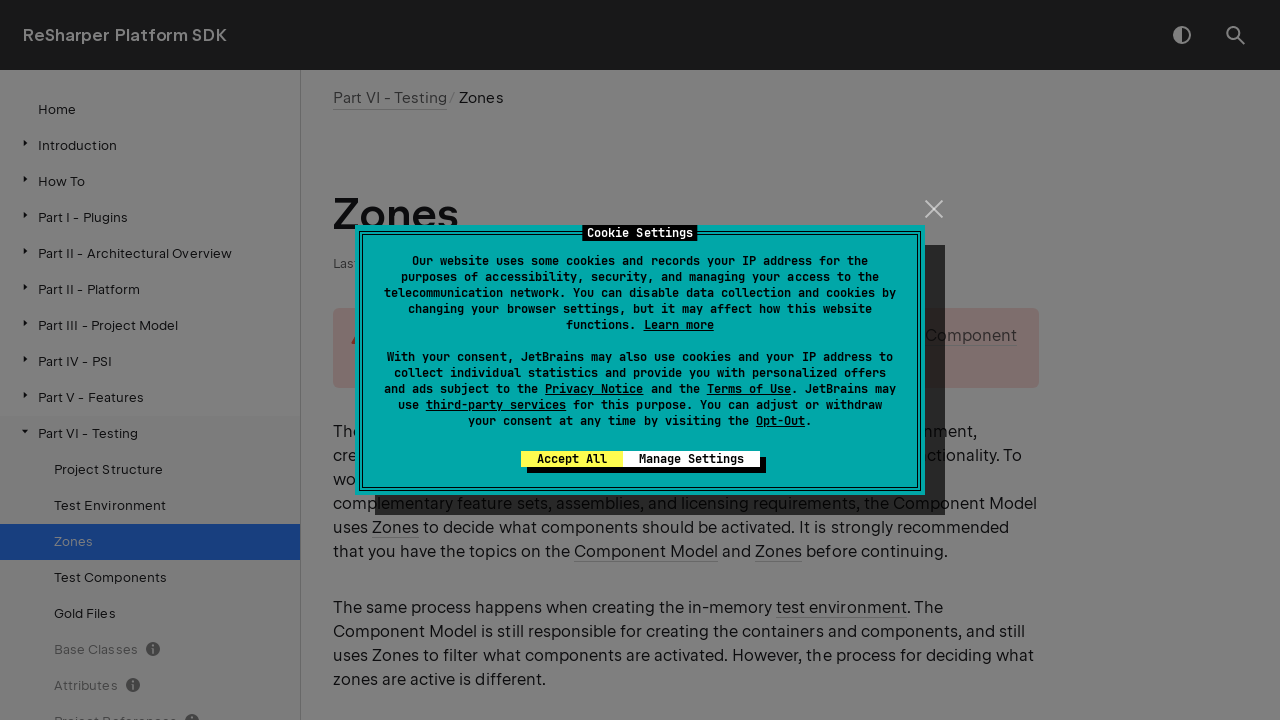

--- FILE ---
content_type: text/html
request_url: https://www.jetbrains.com/help/resharper/sdk/Testing_Zones.html
body_size: 3418
content:
<!DOCTYPE html SYSTEM "about:legacy-compat"><html lang="en-US" data-preset="contrast" data-primary-color="#307FFF"><head><link rel="canonical" href="https://www.jetbrains.com/help/resharper/sdk/Testing_Zones.html" data-react-helmet="true"/><meta charset="UTF-8"></meta>  <meta name="built-on" content="2025-08-28T10:27:11.122909045"><meta name="build-number" content="3">    <meta name="keywords" content="">   <script> (function(w,d,s,l,i){w[l]=w[l]||[];w[l].push({'gtm.start': new Date().getTime(),event:'gtm.js'});var f=d.getElementsByTagName(s)[0], j=d.createElement(s),dl=l!='dataLayer'?'&amp;l='+l:'';j.async=true;j.src= '//www.googletagmanager.com/gtm.js?id='+i+dl;f.parentNode.insertBefore(j,f);})(window,document,'script','dataLayer','GTM-5P98'); </script><script src="https://resources.jetbrains.com/storage/help-app/v6/analytics.js"></script>  <title>Zones | ReSharper Platform SDK Documentation</title><script id="virtual-toc-data" type="application/json">[]</script><script id="topic-shortcuts" type="application/json">{}</script>    <link href="https://resources.jetbrains.com/storage/help-app/v6/app.css" rel="stylesheet">   <link rel="icon" href="https://resources.jetbrains.com/storage/products/jetbrains/img/icons/favicon.ico" sizes="any"><!-- 32×32 --><link rel="icon" href="https://resources.jetbrains.com/storage/products/jetbrains/img/icons/icon.svg" type="image/svg+xml"><link rel="apple-touch-icon" href="https://resources.jetbrains.com/storage/products/jetbrains/img/icons/apple-touch-icon.png"><!-- 180×180 --><link rel="manifest" href="https://www.jetbrains.com/site.webmanifest"><meta name="apple-mobile-web-app-title" content="JetBrains"><meta name="application-name" content="JetBrains"><meta name="msapplication-TileColor" content="#000000"><meta name="theme-color" content="#000000">  <meta name="image" content=""><!-- Open Graph --><meta property="og:title" content="Zones | ReSharper Platform SDK"><meta property="og:description" content=""><meta property="og:image" content=""><meta property="og:site_name" content="ReSharper Platform SDK Help"><meta property="og:type" content="website"><meta property="og:locale" content="en_US"><meta property="og:url" content="https://www.jetbrains.com/help/resharper/sdk/Testing_Zones.html"><!-- End Open Graph --><!-- Twitter Card --><meta name="twitter:card" content="summary_large_image"><meta name="twitter:site" content=""><meta name="twitter:title" content="Zones | ReSharper Platform SDK"><meta name="twitter:description" content=""><meta name="twitter:creator" content=""><meta name="twitter:image:src" content=""><!-- End Twitter Card --><!-- Schema.org WebPage --><script type="application/ld+json"> { "@context": "http://schema.org", "@type": "WebPage", "@id": "https://www.jetbrains.com/help/resharper/sdk/Testing_Zones.html#webpage", "url": "https://www.jetbrains.com/help/resharper/sdk/Testing_Zones.html", "name": "Zones | ReSharper Platform SDK", "description": "", "image": "", "inLanguage":"en-US" }</script><!-- End Schema.org --><!-- Schema.org WebSite --><script type="application/ld+json"> { "@type": "WebSite", "@id": "https://www.jetbrains.com/help/resharper/sdk/#website", "url": "https://www.jetbrains.com/help/resharper/sdk/", "name": "ReSharper Platform SDK Help" }</script><!-- End Schema.org --></head>        <body data-id="Testing_Zones" data-main-title="Zones" data-template="article" data-breadcrumbs="Plugins_Testing.md|Part VI - Testing" data-article-props="{&quot;seeAlsoStyle&quot;:&quot;links&quot;}">  <div class="wrapper"><main class="panel _main"><header class="panel__header"><div class="container"><h3>ReSharper Platform SDK  Help</h3><div class="shortcuts-switcher"><label for="switch-shortcuts">Keymap:</label><select class="select _shortcuts" height="1" id="switch-shortcuts">  </select></div><div class="panel-trigger"></div></div></header><section class="panel__content"><div class="container"><article class="article" data-shortcut-switcher="inactive"><h1 data-toc="Testing_Zones" id="Testing_Zones.md">Zones</h1> <div class="micro-format" data-content="{&quot;microFormat&quot;:[]}"></div> <aside data-type="warning" class="prompt" data-title="" id="b2687a51"><p id="b1575013">This topic assumes familiarity with the concept and usage of both the <a href="Platform_ComponentModel.html" id="57a4e4f9">Component Model</a> and <a href="Platform_Zones.html" id="dc12dec3">Zones</a> topics.</p></aside><p id="eb1da4c7">The <a href="Platform_ComponentModel.html" id="34043880">Component Model</a> is responsible for bootstrapping the ReSharper environment, creating the containers and components (classes) that provide ReSharper functionality. To work with the constraints of shipping multiple products with overlapping and complementary feature sets, assemblies, and licensing requirements, the Component Model uses <a href="Platform_Zones.html" id="97b888a5">Zones</a> to decide what components should be activated. It is strongly recommended that you have the topics on the <a href="Platform_ComponentModel.html" id="1828d721">Component Model</a> and <a href="Platform_Zones.html" id="ab4a70c0">Zones</a> before continuing.</p><p id="9f7946eb">The same process happens when creating the in-memory <a href="TestEnvironment.html" id="34ec9c2d">test environment</a>. The Component Model is still responsible for creating the containers and components, and still uses Zones to filter what components are activated. However, the process for deciding what zones are active is different.</p><p id="472c839a">During normal startup, the host provides a set of zones that are already active. These zones provide details about the current host, and a zone can "require" a host zone to allow for activation only in a specific host. (E.g. a zone can require <code class="code ">IVisualStudioZone</code> to only be active when hosted inside Visual Studio.)</p><p id="21a73de1">When creating the test environment, the <code class="code ">ExtensionTestEnvironmentAssembly&lt;TTestEnvironmentZone&gt;</code> derived class has to specify a type parameter that derives from <code class="code ">ITestsZone</code>, which is a host zone definition that indicates that the current host is for running tests.</p><aside data-type="tip" class="prompt" data-title="" id="b8aa08db"><p id="11634749"><code class="code ">ITestsZone</code> should not be confused with <code class="code ">IUnitTestingZone</code>, which is the zone that provides the unit testing feature set.</p></aside><p id="e9f24672">Any zone definitions that the derived <code class="code ">ITestsZone</code> definition requires will be activated by the test environment. For example:</p><div class="code-block" data-lang="csharp" data-anchors="[ef49d86d]">[ZoneDefinition]
public interface IMyTestsZone : ITestsZone, IRequire&lt;PsiFeaturesTestZone&gt;
{
}

[SetUpFixture]
public class TestEnvironment : ExtensionTestEnvironmentAssembly&lt;IMyTestsZone&gt;
{
}</div><p id="b093e950">This will create a test environment that activates <code class="code ">IMyTestsZone</code> (and therefore <code class="code ">ITestsZone</code> through inheritance). It will also activate any zones it requires - in this case, <code class="code ">PsiFeaturesTestZone</code>, which is a convenience definition that includes most zones required for testing the majority of ReSharper functionality.</p><div class="code-block" data-lang="csharp" data-anchors="[47c5420f]">[ZoneDefinition]
public class PsiFeatureTestZone : IZone,
  IRequire&lt;DaemonZone&gt;, IRequire&lt;NavigationZone&gt;, IRequire&lt;ILanguageJavaScriptZone&gt;,
  IRequire&lt;ILanguageCSharpZone&gt;, IRequire&lt;ILanguageCssZone&gt;, IRequire&lt;ILanguageVBZone&gt;,
  IRequire&lt;ILanguageMsBuild&gt;, IRequire&lt;ILanguageXamlZone&gt;, IRequire&lt;ILanguageNAntZone&gt;,
  IRequire&lt;ILanguageResxZone&gt;, IRequire&lt;ILanguageRegExpZone&gt;, IRequire&lt;ILanguageAspZone&gt;,
  IRequire&lt;ILanguageRazorZone&gt;, IRequire&lt;ILanguageIlZone&gt;, IRequire&lt;ICodeEditingZone&gt;,
  IRequire&lt;IInternalVisibilityZone&gt;, IRequire&lt;ExternalSourcesZone&gt;, IRequire&lt;IUnitTestingZone&gt;,
  IRequire&lt;IMsTestUntilVs09Zone&gt;, IRequire&lt;SymbolsImplZone&gt;, IRequire&lt;SweaZone&gt;,
  IRequire&lt;ITestsZone&gt;, IRequire&lt;IParameterInfoZone&gt;, IRequire&lt;ICodeEditingOptionsPageImplZone&gt;
{
}</div><p id="bba6f091">This is a good zone definition for tests to require by default, as it activates a lot of other zones that will be useful for testing, such as <code class="code ">DaemonZone</code> and <code class="code ">SweaZone</code> for highlighting and analysis, <code class="code ">ICodeEditingZone</code> for code completion and <code class="code ">IUnitTestingZone</code> for unit testing. It also includes a lot of language support, although it doesn't include the C++ language.</p><p id="102c1162">It is possible to require a subset of these zones. If a plugin's tests do not need JavaScript support, or unit testing support, they can be omitted, by requiring only what is needed as <code class="code ">IRequire&lt;TZone&gt;</code> interfaces on the <code class="code ">ITestsZone</code> derived zone definition. E.g.:</p><div class="code-block" data-lang="csharp" data-anchors="[60bf4d63]">public interface IMyTestsZone : ITestsZone, IRequire&lt;DaemonZone&gt;, IRequire&lt;ILanguageCppZone&gt;
{
}</div><p id="7e247ed5">The custom <code class="code ">ITestsZone</code> zone definition can also be used to activate components that are defined in the test assembly, and that wouldn't normally be defined. See the section on <a href="TestComponents.html" id="ad5dbb6a"><code class="code ">Test Components</code></a> for more details.</p><div class="last-modified"> Last modified: 29 March 2023</div><div data-feedback-placeholder="true"></div><div class="navigation-links _bottom">   <a class="navigation-links__prev" href="TestEnvironment.html">Test Environment</a>   <a class="navigation-links__next" href="TestComponents.html">Test Components</a>   </div></article>  </div></section></main></div>  <script src="https://resources.jetbrains.com/storage/help-app/v6/app.js"></script>  </body></html>

--- FILE ---
content_type: application/javascript
request_url: https://resources.jetbrains.com/storage/help-app/v6/en-US-translation.js
body_size: 2263
content:
"use strict";(self.webpackChunkwebhelp_template=self.webpackChunkwebhelp_template||[]).push([[61],{85724:function(e){e.exports=JSON.parse('{".NET memory profiler":".NET memory profiler",".NET performance profiler":".NET performance profiler",".NET unit test runner and code coverage tool":".NET unit test runner and code coverage tool",".NET unit testing framework":".NET unit testing framework","A collaborative data science platform":"A collaborative data science platform","A developer experience suite for organizations":"A developer experience suite for organizations","A hands-on platform for learning to program":"A hands-on platform for learning to program","A platform for remote development":"A platform for remote development","A plugin that adds learning and teaching functionality to your JetBrains IDE":"A plugin that adds learning and teaching functionality to your JetBrains IDE","A powerful IDE for test automation":"A powerful IDE for test automation","A smart cross-platform IDE for C and C++":"A smart cross-platform IDE for C and C++","AI":"AI","AI-powered features inside many JetBrains products":"AI-powered features inside many JetBrains products","Advanced search":"Advanced search","All results":"All results","Because {{productName}} {{productVersionTitle}}is still in development, this documentation may not be entirely accurate and is subject to change.":"Because {{productName}} {{productVersionTitle}}is still in development, this documentation may not be entirely accurate and is subject to change.","By submitting this form I agree to {{ linkOpenTag }}JetBrains Privacy Policy{{ linkCloseTag }}":"By submitting this form I agree to {{ linkOpenTag }}JetBrains Privacy Policy{{ linkCloseTag }}","Cannot play media.":"Cannot play media.","Capable and Ergonomic Go IDE":"Capable and Ergonomic Go IDE","Check your Internet connection":"Check your Internet connection","Close":"Close","Code quality monitoring platform":"Code quality monitoring platform","Code review and project analytics":"Code review and project analytics","Concise multiplatform language developed by JetBrains.":"Concise multiplatform language developed by JetBrains.","Contact us":"Contact us","Content":"Content","Copied!":"Copied!","Create your own domain-specific language":"Create your own domain-specific language","Cross-platform .NET IDE":"Cross-platform .NET IDE","Data Science IDE":"Data Science IDE","Documentation":"Documentation","Documentation authoring solution":"Documentation authoring solution","Don’t worry, it’s not you — it’s us.{{ br }}Sorry about that!":"Don’t worry, it’s not you — it’s us.{{ br }}Sorry about that!","Download":"Download","Edit page":"Edit page","Education":"Education","Email address":"Email address","Enter your name and email address if you would like to receive a follow-up message or <1>contact our support</1>.":"Enter your name and email address if you would like to receive a follow-up message or <1>contact our support</1>.","Enter your name and email address if you would like to receive a follow-up message.":"Enter your name and email address if you would like to receive a follow-up message.","Exact match":"Exact match","Feedback wasn\'t sent":"Feedback wasn\'t sent","Feedback wasn\'t sent. Please try again later or create a <1>support ticket</1>.":"Feedback wasn\'t sent. Please try again later or create a <1>support ticket</1>.","Feedback wasn\'t sent. Please try again later.":"Feedback wasn\'t sent. Please try again later.","Focus on what matters":"Focus on what matters","Framework to easily build web applications":"Framework to easily build web applications","Free .NET decompiler and assembly browser":"Free .NET decompiler and assembly browser","Get {{productName}}":"Get {{productName}}","Go Back":"Go Back","How can we improve?":"How can we improve?","Identity management service for YouTrack and TeamCity":"Identity management service for YouTrack and TeamCity","Image not found":"Image not found","Intelligent grammar checks, completion, and writing assistance for your code reviews and commits":"Intelligent grammar checks, completion, and writing assistance for your code reviews and commits","Interactive projects for learning computer science in your browser and IDE":"Interactive projects for learning computer science in your browser and IDE","JetBrains Product Documentation":"JetBrains Product Documentation","Languages":"Languages","Languages and frameworks":"Languages and frameworks","Lightning-smart PHP IDE":"Lightning-smart PHP IDE","Loading...":"Loading...","Many databases, one tool":"Many databases, one tool","More Than a Code Editor":"More Than a Code Editor","Most relevant":"Most relevant","Name":"Name","Need help? Here is the complete coverage for all JetBrains products, languages, and tools.":"Need help? Here is the complete coverage for all JetBrains products, languages, and tools.","Newest":"Newest","Next-generation IDE by JetBrains":"Next-generation IDE by JetBrains","No":"No","Note":"Note","On this page":"On this page","Please go back and try again later or create a <1>support ticket</1>.":"Please go back and try again later or create a <1>support ticket</1>.","Powerful Continuous Integration out of the box":"Powerful Continuous Integration out of the box","Professional tool to learn and teach programming with Java, Kotlin, and more":"Professional tool to learn and teach programming with Java, Kotlin, and more","Professional tool to learn and teach programming with Python":"Professional tool to learn and teach programming with Python","Python IDE for professional developers":"Python IDE for professional developers","Search":"Search","See also":"See also","Send feedback":"Send feedback","Shanghai ICP":"Shanghai ICP","Shortcuts":"Shortcuts","Show less":"Show less","Show more":"Show more","Showing results for":"Showing results for","Smart IDE for iOS/macOS development":"Smart IDE for iOS/macOS development","Solutions":"Solutions","Something went wrong.":"Something went wrong.","Sorry, your browser is not fully supported":"Sorry, your browser is not fully supported","Statically typed programming language for the JVM, Android and the browser":"Statically typed programming language for the JVM, Android and the browser","Team Tools":"Team Tools","Tell us what you think would make this page better":"Tell us what you think would make this page better","Thanks for your feedback!":"Thanks for your feedback!","The JavaScript and TypeScript IDE":"The JavaScript and TypeScript IDE","The Leading Java and Kotlin IDE":"The Leading Java and Kotlin IDE","The Python IDE for data science and web development":"The Python IDE for data science and web development","The YouTrack, TeamCity, and Upsource Connector":"The YouTrack, TeamCity, and Upsource Connector","The integrated team environment":"The integrated team environment","The most intelligent JVM IDE":"The most intelligent JVM IDE","The most intelligent Ruby IDE":"The most intelligent Ruby IDE","The project management tool for agile teams":"The project management tool for agile teams","The smartest JavaScript IDE":"The smartest JavaScript IDE","There may be some issues with pages layout in your current browser.{{br}}Please use an alternate browser until we resolve the issues.{{br}}Thank you.":"There may be some issues with pages layout in your current browser.{{br}}Please use an alternate browser until we resolve the issues.{{br}}Thank you.","Try refreshing the page and restarting playback":"Try refreshing the page and restarting playback","Uh Oh!":"Uh Oh!","Visual Studio extension for .NET developers":"Visual Studio extension for .NET developers","Visual Studio extension for C++ developers":"Visual Studio extension for C++ developers","Was this page helpful?":"Was this page helpful?","We’re sorry!\\n":"We’re sorry!\\n","We’re sorry! We couldn’t find results for":"We’re sorry! We couldn’t find results for","Will be available soon":"Will be available soon","Writing assistance and context-aware AI chat in your browser":"Writing assistance and context-aware AI chat in your browser","Yes":"Yes","You are viewing the documentation for an earlier version of {{productName}}.":"You are viewing the documentation for an earlier version of {{productName}}.","Your browser does not support playback of this media":"Your browser does not support playback of this media","{{shortcut}} for advanced search":"{{shortcut}} for advanced search"}')}}]);